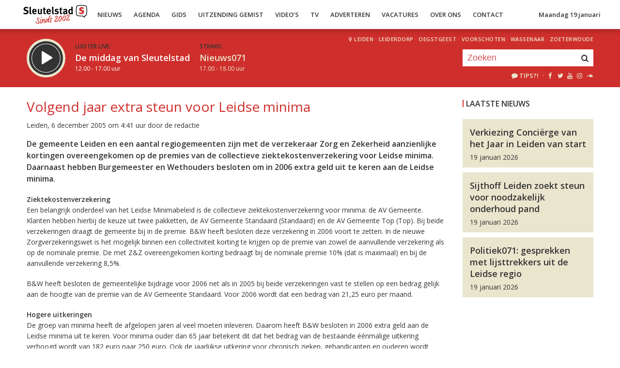

--- FILE ---
content_type: application/javascript; charset=UTF-8
request_url: https://sleutelstadmedia.disqus.com/count-data.js?2=https%3A%2F%2Fsleutelstad.nl%2F2026%2F01%2F19%2Felise-philine-10-uit-zoeterwoude-nieuwe-presentator-nationale-kinderherdenking%2F&2=https%3A%2F%2Fsleutelstad.nl%2F2026%2F01%2F19%2Fnominaties-geopend-voor-concierge-van-het-jaar-in-leiden%2F&2=https%3A%2F%2Fsleutelstad.nl%2F2026%2F01%2F19%2Fpolitiek071-gesprekken-met-lijsttrekkers-uit-de-leidse-regio%2F&2=https%3A%2F%2Fsleutelstad.nl%2F2026%2F01%2F19%2Fsijthoff-leiden-zoekt-steun-voor-noodzakelijk-onderhoud-pand%2F
body_size: 697
content:
var DISQUSWIDGETS;

if (typeof DISQUSWIDGETS != 'undefined') {
    DISQUSWIDGETS.displayCount({"text":{"and":"en","comments":{"zero":"0","multiple":"{num}","one":"1"}},"counts":[{"id":"https:\/\/sleutelstad.nl\/2026\/01\/19\/nominaties-geopend-voor-concierge-van-het-jaar-in-leiden\/","comments":0},{"id":"https:\/\/sleutelstad.nl\/2026\/01\/19\/elise-philine-10-uit-zoeterwoude-nieuwe-presentator-nationale-kinderherdenking\/","comments":0},{"id":"https:\/\/sleutelstad.nl\/2026\/01\/19\/sijthoff-leiden-zoekt-steun-voor-noodzakelijk-onderhoud-pand\/","comments":0},{"id":"https:\/\/sleutelstad.nl\/2026\/01\/19\/politiek071-gesprekken-met-lijsttrekkers-uit-de-leidse-regio\/","comments":0}]});
}